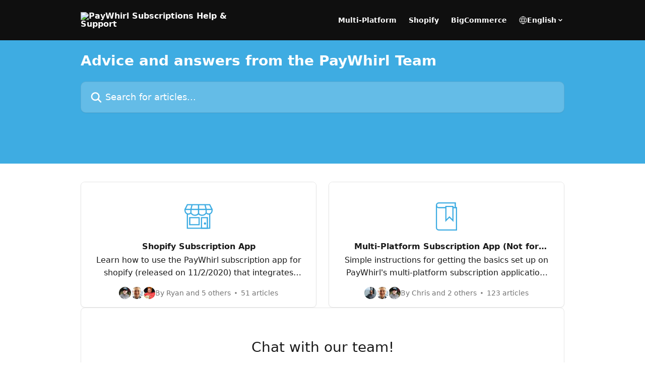

--- FILE ---
content_type: text/html; charset=utf-8
request_url: https://docs.paywhirl.com/en/
body_size: 12588
content:
<!DOCTYPE html><html lang="en"><head><meta charSet="utf-8" data-next-head=""/><title data-next-head="">PayWhirl Subscriptions Help &amp; Support</title><meta property="og:title" content="PayWhirl Subscriptions Help &amp; Support" data-next-head=""/><meta name="twitter:title" content="PayWhirl Subscriptions Help &amp; Support" data-next-head=""/><meta property="og:description" content="PayWhirl Subscriptions Help &amp; Support" data-next-head=""/><meta name="twitter:description" content="PayWhirl Subscriptions Help &amp; Support" data-next-head=""/><meta name="description" content="PayWhirl Subscriptions Help &amp; Support" data-next-head=""/><meta property="og:type" content="website" data-next-head=""/><meta name="robots" content="all" data-next-head=""/><meta name="viewport" content="width=device-width, initial-scale=1" data-next-head=""/><link href="https://intercom.help/PayWhirl/assets/favicon" rel="icon" data-next-head=""/><link rel="canonical" href="https://docs.paywhirl.com/en/" data-next-head=""/><link rel="alternate" href="https://docs.paywhirl.com/en/" hrefLang="en" data-next-head=""/><link rel="alternate" href="https://docs.paywhirl.com/en/" hrefLang="x-default" data-next-head=""/><link nonce="JGxOgU+kV3VnzRYrZ1YwXzpE/k5Iui6VZUCdldsD1L0=" rel="preload" href="https://static.intercomassets.com/_next/static/css/3141721a1e975790.css" as="style"/><link nonce="JGxOgU+kV3VnzRYrZ1YwXzpE/k5Iui6VZUCdldsD1L0=" rel="stylesheet" href="https://static.intercomassets.com/_next/static/css/3141721a1e975790.css" data-n-g=""/><noscript data-n-css="JGxOgU+kV3VnzRYrZ1YwXzpE/k5Iui6VZUCdldsD1L0="></noscript><script defer="" nonce="JGxOgU+kV3VnzRYrZ1YwXzpE/k5Iui6VZUCdldsD1L0=" nomodule="" src="https://static.intercomassets.com/_next/static/chunks/polyfills-42372ed130431b0a.js"></script><script defer="" src="https://static.intercomassets.com/_next/static/chunks/7506.a4d4b38169fb1abb.js" nonce="JGxOgU+kV3VnzRYrZ1YwXzpE/k5Iui6VZUCdldsD1L0="></script><script src="https://static.intercomassets.com/_next/static/chunks/webpack-899fee348619caaf.js" nonce="JGxOgU+kV3VnzRYrZ1YwXzpE/k5Iui6VZUCdldsD1L0=" defer=""></script><script src="https://static.intercomassets.com/_next/static/chunks/framework-1f1b8d38c1d86c61.js" nonce="JGxOgU+kV3VnzRYrZ1YwXzpE/k5Iui6VZUCdldsD1L0=" defer=""></script><script src="https://static.intercomassets.com/_next/static/chunks/main-2c5e5f2c49cfa8a6.js" nonce="JGxOgU+kV3VnzRYrZ1YwXzpE/k5Iui6VZUCdldsD1L0=" defer=""></script><script src="https://static.intercomassets.com/_next/static/chunks/pages/_app-2d5e77f45ec55626.js" nonce="JGxOgU+kV3VnzRYrZ1YwXzpE/k5Iui6VZUCdldsD1L0=" defer=""></script><script src="https://static.intercomassets.com/_next/static/chunks/d0502abb-aa607f45f5026044.js" nonce="JGxOgU+kV3VnzRYrZ1YwXzpE/k5Iui6VZUCdldsD1L0=" defer=""></script><script src="https://static.intercomassets.com/_next/static/chunks/6190-ef428f6633b5a03f.js" nonce="JGxOgU+kV3VnzRYrZ1YwXzpE/k5Iui6VZUCdldsD1L0=" defer=""></script><script src="https://static.intercomassets.com/_next/static/chunks/2384-242e4a028ba58b01.js" nonce="JGxOgU+kV3VnzRYrZ1YwXzpE/k5Iui6VZUCdldsD1L0=" defer=""></script><script src="https://static.intercomassets.com/_next/static/chunks/1493-0c3cb1c52070c485.js" nonce="JGxOgU+kV3VnzRYrZ1YwXzpE/k5Iui6VZUCdldsD1L0=" defer=""></script><script src="https://static.intercomassets.com/_next/static/chunks/pages/%5BhelpCenterIdentifier%5D/%5Blocale%5D/landing-f9667b4f289ac62a.js" nonce="JGxOgU+kV3VnzRYrZ1YwXzpE/k5Iui6VZUCdldsD1L0=" defer=""></script><script src="https://static.intercomassets.com/_next/static/8KXZrvQS8ExAXyCJzGv7M/_buildManifest.js" nonce="JGxOgU+kV3VnzRYrZ1YwXzpE/k5Iui6VZUCdldsD1L0=" defer=""></script><script src="https://static.intercomassets.com/_next/static/8KXZrvQS8ExAXyCJzGv7M/_ssgManifest.js" nonce="JGxOgU+kV3VnzRYrZ1YwXzpE/k5Iui6VZUCdldsD1L0=" defer=""></script><meta name="sentry-trace" content="8b19bca624a61d9936c76332dba35f93-bb6969a0633ae108-0"/><meta name="baggage" content="sentry-environment=production,sentry-release=bd73d28013b550363508e1b733bd899af7f7fb84,sentry-public_key=187f842308a64dea9f1f64d4b1b9c298,sentry-trace_id=8b19bca624a61d9936c76332dba35f93,sentry-org_id=2129,sentry-sampled=false,sentry-sample_rand=0.8661595200155049,sentry-sample_rate=0"/><style id="__jsx-1679811885">:root{--body-bg: rgb(255, 255, 255);
--body-image: none;
--body-bg-rgb: 255, 255, 255;
--body-border: rgb(230, 230, 230);
--body-primary-color: #1a1a1a;
--body-secondary-color: #737373;
--body-reaction-bg: rgb(242, 242, 242);
--body-reaction-text-color: rgb(64, 64, 64);
--body-toc-active-border: #737373;
--body-toc-inactive-border: #f2f2f2;
--body-toc-inactive-color: #737373;
--body-toc-active-font-weight: 400;
--body-table-border: rgb(204, 204, 204);
--body-color: hsl(233, 9%, 37%);
--footer-bg: rgb(5, 21, 36);
--footer-image: none;
--footer-border: rgb(11, 47, 81);
--footer-color: hsl(211, 10%, 61%);
--header-bg: rgb(62, 172, 226);
--header-image: url(https://downloads.intercomcdn.com/i/o/563/fca32379f59f619132dfb432/night-trees-stars-top.jpg);
--header-color: hsl(0, 0%, 100%);
--collection-card-bg: rgb(255, 255, 255);
--collection-card-image: none;
--collection-card-color: hsl(200, 74%, 56%);
--card-bg: rgb(255, 255, 255);
--card-border-color: rgb(230, 230, 230);
--card-border-inner-radius: 6px;
--card-border-radius: 8px;
--card-shadow: 0 1px 2px 0 rgb(0 0 0 / 0.05);
--search-bar-border-radius: 10px;
--search-bar-width: 100%;
--ticket-blue-bg-color: #dce1f9;
--ticket-blue-text-color: #334bfa;
--ticket-green-bg-color: #d7efdc;
--ticket-green-text-color: #0f7134;
--ticket-orange-bg-color: #ffebdb;
--ticket-orange-text-color: #b24d00;
--ticket-red-bg-color: #ffdbdb;
--ticket-red-text-color: #df2020;
--header-height: 245px;
--header-subheader-background-color: #0f0f0f;
--header-subheader-font-color: #FFFFFF;
--content-block-bg: rgb(255, 255, 255);
--content-block-image: none;
--content-block-color: hsl(0, 0%, 10%);
--content-block-button-bg: rgb(62, 172, 226);
--content-block-button-image: none;
--content-block-button-color: hsl(0, 0%, 100%);
--content-block-button-radius: 6px;
--primary-color: hsl(200, 74%, 56%);
--primary-color-alpha-10: hsla(200, 74%, 56%, 0.1);
--primary-color-alpha-60: hsla(200, 74%, 56%, 0.6);
--text-on-primary-color: #1a1a1a}</style><style id="__jsx-1611979459">:root{--font-family-primary: system-ui, "Segoe UI", "Roboto", "Helvetica", "Arial", sans-serif, "Apple Color Emoji", "Segoe UI Emoji", "Segoe UI Symbol"}</style><style id="__jsx-2466147061">:root{--font-family-secondary: system-ui, "Segoe UI", "Roboto", "Helvetica", "Arial", sans-serif, "Apple Color Emoji", "Segoe UI Emoji", "Segoe UI Symbol"}</style><style id="__jsx-1640240498">#search-bar{--search-bar-width: 100%}</style><style id="__jsx-1406699716">#header{--header-height: 245px}</style><style id="__jsx-cf6f0ea00fa5c760">.fade-background.jsx-cf6f0ea00fa5c760{background:radial-gradient(333.38%100%at 50%0%,rgba(var(--body-bg-rgb),0)0%,rgba(var(--body-bg-rgb),.00925356)11.67%,rgba(var(--body-bg-rgb),.0337355)21.17%,rgba(var(--body-bg-rgb),.0718242)28.85%,rgba(var(--body-bg-rgb),.121898)35.03%,rgba(var(--body-bg-rgb),.182336)40.05%,rgba(var(--body-bg-rgb),.251516)44.25%,rgba(var(--body-bg-rgb),.327818)47.96%,rgba(var(--body-bg-rgb),.409618)51.51%,rgba(var(--body-bg-rgb),.495297)55.23%,rgba(var(--body-bg-rgb),.583232)59.47%,rgba(var(--body-bg-rgb),.671801)64.55%,rgba(var(--body-bg-rgb),.759385)70.81%,rgba(var(--body-bg-rgb),.84436)78.58%,rgba(var(--body-bg-rgb),.9551)88.2%,rgba(var(--body-bg-rgb),1)100%),var(--header-image),var(--header-bg);background-size:cover;background-position-x:center}</style></head><body><div id="__next"><div dir="ltr" class="h-full w-full"><a href="#main-content" class="sr-only font-bold text-header-color focus:not-sr-only focus:absolute focus:left-4 focus:top-4 focus:z-50" aria-roledescription="Link, Press control-option-right-arrow to exit">Skip to main content</a><main class=""><header id="header" data-testid="header" class="jsx-cf6f0ea00fa5c760 flex flex-col text-header-color"><section class="relative flex w-full flex-col bg-header-subheader-background-color text-header-subheader-font-color pb-6"><div class="header__meta_wrapper flex justify-center px-5 pt-6 leading-none sm:px-10"><div class="flex items-center w-240" data-testid="subheader-container"><div class="mo__body header__site_name"><div class="header__logo"><a href="/en/"><img src="https://downloads.intercomcdn.com/i/o/562/1efe5da4c401fb9f64ebbde3/PW.Logo%26Icon.White.png" height="36" alt="PayWhirl Subscriptions Help &amp; Support"/></a></div></div><div><div class="flex items-center font-semibold"><div class="flex items-center md:hidden" data-testid="small-screen-children"><button class="flex items-center border-none bg-transparent px-1.5" data-testid="hamburger-menu-button" aria-label="Open menu"><svg width="24" height="24" viewBox="0 0 16 16" xmlns="http://www.w3.org/2000/svg" class="fill-current"><path d="M1.86861 2C1.38889 2 1 2.3806 1 2.85008C1 3.31957 1.38889 3.70017 1.86861 3.70017H14.1314C14.6111 3.70017 15 3.31957 15 2.85008C15 2.3806 14.6111 2 14.1314 2H1.86861Z"></path><path d="M1 8C1 7.53051 1.38889 7.14992 1.86861 7.14992H14.1314C14.6111 7.14992 15 7.53051 15 8C15 8.46949 14.6111 8.85008 14.1314 8.85008H1.86861C1.38889 8.85008 1 8.46949 1 8Z"></path><path d="M1 13.1499C1 12.6804 1.38889 12.2998 1.86861 12.2998H14.1314C14.6111 12.2998 15 12.6804 15 13.1499C15 13.6194 14.6111 14 14.1314 14H1.86861C1.38889 14 1 13.6194 1 13.1499Z"></path></svg></button><div class="fixed right-0 top-0 z-50 h-full w-full hidden" data-testid="hamburger-menu"><div class="flex h-full w-full justify-end bg-black bg-opacity-30"><div class="flex h-fit w-full flex-col bg-white opacity-100 sm:h-full sm:w-1/2"><button class="text-body-font flex items-center self-end border-none bg-transparent pr-6 pt-6" data-testid="hamburger-menu-close-button" aria-label="Close menu"><svg width="24" height="24" viewBox="0 0 16 16" xmlns="http://www.w3.org/2000/svg"><path d="M3.5097 3.5097C3.84165 3.17776 4.37984 3.17776 4.71178 3.5097L7.99983 6.79775L11.2879 3.5097C11.6198 3.17776 12.158 3.17776 12.49 3.5097C12.8219 3.84165 12.8219 4.37984 12.49 4.71178L9.20191 7.99983L12.49 11.2879C12.8219 11.6198 12.8219 12.158 12.49 12.49C12.158 12.8219 11.6198 12.8219 11.2879 12.49L7.99983 9.20191L4.71178 12.49C4.37984 12.8219 3.84165 12.8219 3.5097 12.49C3.17776 12.158 3.17776 11.6198 3.5097 11.2879L6.79775 7.99983L3.5097 4.71178C3.17776 4.37984 3.17776 3.84165 3.5097 3.5097Z"></path></svg></button><nav class="flex flex-col pl-4 text-black"><a target="_blank" rel="noopener noreferrer" href="https://app.paywhirl.com" class="mx-5 mb-5 text-md no-underline hover:opacity-80 md:mx-3 md:my-0 md:text-base" data-testid="header-link-0">Multi-Platform</a><a target="_blank" rel="noopener noreferrer" href="https://apps.shopify.com/paywhirl" class="mx-5 mb-5 text-md no-underline hover:opacity-80 md:mx-3 md:my-0 md:text-base" data-testid="header-link-1">Shopify</a><a target="_blank" rel="noopener noreferrer" href="https://www.bigcommerce.com/apps/recurring-payments-invoicing-by-paywhirl/" class="mx-5 mb-5 text-md no-underline hover:opacity-80 md:mx-3 md:my-0 md:text-base" data-testid="header-link-2">BigCommerce</a><div class="relative cursor-pointer has-[:focus]:outline"><select class="peer absolute z-10 block h-6 w-full cursor-pointer opacity-0 md:text-base" aria-label="Change language" id="language-selector"><option value="/en/" class="text-black" selected="">English</option></select><div class="mb-10 ml-5 flex items-center gap-1 text-md hover:opacity-80 peer-hover:opacity-80 md:m-0 md:ml-3 md:text-base" aria-hidden="true"><svg id="locale-picker-globe" width="16" height="16" viewBox="0 0 16 16" fill="none" xmlns="http://www.w3.org/2000/svg" class="shrink-0" aria-hidden="true"><path d="M8 15C11.866 15 15 11.866 15 8C15 4.13401 11.866 1 8 1C4.13401 1 1 4.13401 1 8C1 11.866 4.13401 15 8 15Z" stroke="currentColor" stroke-linecap="round" stroke-linejoin="round"></path><path d="M8 15C9.39949 15 10.534 11.866 10.534 8C10.534 4.13401 9.39949 1 8 1C6.60051 1 5.466 4.13401 5.466 8C5.466 11.866 6.60051 15 8 15Z" stroke="currentColor" stroke-linecap="round" stroke-linejoin="round"></path><path d="M1.448 5.75989H14.524" stroke="currentColor" stroke-linecap="round" stroke-linejoin="round"></path><path d="M1.448 10.2402H14.524" stroke="currentColor" stroke-linecap="round" stroke-linejoin="round"></path></svg>English<svg id="locale-picker-arrow" width="16" height="16" viewBox="0 0 16 16" fill="none" xmlns="http://www.w3.org/2000/svg" class="shrink-0" aria-hidden="true"><path d="M5 6.5L8.00093 9.5L11 6.50187" stroke="currentColor" stroke-width="1.5" stroke-linecap="round" stroke-linejoin="round"></path></svg></div></div></nav></div></div></div></div><nav class="hidden items-center md:flex" data-testid="large-screen-children"><a target="_blank" rel="noopener noreferrer" href="https://app.paywhirl.com" class="mx-5 mb-5 text-md no-underline hover:opacity-80 md:mx-3 md:my-0 md:text-base" data-testid="header-link-0">Multi-Platform</a><a target="_blank" rel="noopener noreferrer" href="https://apps.shopify.com/paywhirl" class="mx-5 mb-5 text-md no-underline hover:opacity-80 md:mx-3 md:my-0 md:text-base" data-testid="header-link-1">Shopify</a><a target="_blank" rel="noopener noreferrer" href="https://www.bigcommerce.com/apps/recurring-payments-invoicing-by-paywhirl/" class="mx-5 mb-5 text-md no-underline hover:opacity-80 md:mx-3 md:my-0 md:text-base" data-testid="header-link-2">BigCommerce</a><div class="relative cursor-pointer has-[:focus]:outline"><select class="peer absolute z-10 block h-6 w-full cursor-pointer opacity-0 md:text-base" aria-label="Change language" id="language-selector"><option value="/en/" class="text-black" selected="">English</option></select><div class="mb-10 ml-5 flex items-center gap-1 text-md hover:opacity-80 peer-hover:opacity-80 md:m-0 md:ml-3 md:text-base" aria-hidden="true"><svg id="locale-picker-globe" width="16" height="16" viewBox="0 0 16 16" fill="none" xmlns="http://www.w3.org/2000/svg" class="shrink-0" aria-hidden="true"><path d="M8 15C11.866 15 15 11.866 15 8C15 4.13401 11.866 1 8 1C4.13401 1 1 4.13401 1 8C1 11.866 4.13401 15 8 15Z" stroke="currentColor" stroke-linecap="round" stroke-linejoin="round"></path><path d="M8 15C9.39949 15 10.534 11.866 10.534 8C10.534 4.13401 9.39949 1 8 1C6.60051 1 5.466 4.13401 5.466 8C5.466 11.866 6.60051 15 8 15Z" stroke="currentColor" stroke-linecap="round" stroke-linejoin="round"></path><path d="M1.448 5.75989H14.524" stroke="currentColor" stroke-linecap="round" stroke-linejoin="round"></path><path d="M1.448 10.2402H14.524" stroke="currentColor" stroke-linecap="round" stroke-linejoin="round"></path></svg>English<svg id="locale-picker-arrow" width="16" height="16" viewBox="0 0 16 16" fill="none" xmlns="http://www.w3.org/2000/svg" class="shrink-0" aria-hidden="true"><path d="M5 6.5L8.00093 9.5L11 6.50187" stroke="currentColor" stroke-width="1.5" stroke-linecap="round" stroke-linejoin="round"></path></svg></div></div></nav></div></div></div></div></section><div class="jsx-cf6f0ea00fa5c760 relative flex grow flex-col mb-9 bg-header-bg bg-header-image bg-cover bg-center pb-9 pt-6 sm:min-h-header"><div id="sr-announcement" aria-live="polite" class="jsx-cf6f0ea00fa5c760 sr-only"></div><div class="jsx-cf6f0ea00fa5c760 flex h-full flex-col items-center marker:shrink-0"><section class="relative mx-5 flex h-full w-full flex-col items-center px-5 sm:px-10"><div class="flex h-full max-w-full flex-col w-240 justify-end" data-testid="main-header-container"><h1 class="text-7 mb-6 text-welcome-message font-bold text-header-color text-start">Advice and answers from the PayWhirl Team</h1><div id="search-bar" class="relative w-full"><form action="/en/" autoComplete="off"><div class="flex w-full flex-col items-start"><div class="relative flex w-full sm:w-search-bar"><label for="search-input" class="sr-only">Search for articles...</label><input id="search-input" type="text" autoComplete="off" class="peer w-full rounded-search-bar border border-black-alpha-8 bg-white-alpha-20 p-4 ps-12 font-secondary text-lg text-header-color shadow-search-bar outline-none transition ease-linear placeholder:text-header-color hover:bg-white-alpha-27 hover:shadow-search-bar-hover focus:border-transparent focus:bg-white focus:text-black-10 focus:shadow-search-bar-focused placeholder:focus:text-black-45" placeholder="Search for articles..." name="q" aria-label="Search for articles..." value=""/><div class="absolute inset-y-0 start-0 flex items-center fill-header-color peer-focus-visible:fill-black-45 pointer-events-none ps-5"><svg width="22" height="21" viewBox="0 0 22 21" xmlns="http://www.w3.org/2000/svg" class="fill-inherit" aria-hidden="true"><path fill-rule="evenodd" clip-rule="evenodd" d="M3.27485 8.7001C3.27485 5.42781 5.92757 2.7751 9.19985 2.7751C12.4721 2.7751 15.1249 5.42781 15.1249 8.7001C15.1249 11.9724 12.4721 14.6251 9.19985 14.6251C5.92757 14.6251 3.27485 11.9724 3.27485 8.7001ZM9.19985 0.225098C4.51924 0.225098 0.724854 4.01948 0.724854 8.7001C0.724854 13.3807 4.51924 17.1751 9.19985 17.1751C11.0802 17.1751 12.8176 16.5627 14.2234 15.5265L19.0981 20.4013C19.5961 20.8992 20.4033 20.8992 20.9013 20.4013C21.3992 19.9033 21.3992 19.0961 20.9013 18.5981L16.0264 13.7233C17.0625 12.3176 17.6749 10.5804 17.6749 8.7001C17.6749 4.01948 13.8805 0.225098 9.19985 0.225098Z"></path></svg></div></div></div></form></div></div></section></div></div></header><div class="z-1 flex shrink-0 grow basis-auto justify-center px-5 sm:px-10"><section data-testid="main-content" id="main-content" class="max-w-full w-240"><section data-testid="landing-section"><div class="flex flex-col gap-12"><div class="grid auto-rows-auto gap-x-4 sm:gap-x-6 gap-y-4 sm:gap-y-6 md:grid-cols-2" role="list"><a href="https://docs.paywhirl.com/en/collections/2664862-shopify-subscription-app" data-testid="collection-card-visual" class="collection-link group/collection-summary flex grow overflow-hidden border border-solid border-card-border bg-card-bg no-underline shadow-card transition ease-linear rounded-card hover:border-primary-alpha-60 flex-col"><div class="flex items-center justify-center bg-collection-card-bg bg-collection-card-image bg-cover bg-center px-3 py-10 group-hover/collection-summary:rounded-b-none pb-2 pt-10" id="collection-icon-2664862"><img class="w-14" src="https://intercom.help/PayWhirl/assets/svg/icon:biz-shop/3eace2" alt="" width="100%" height="100%" loading="lazy"/></div><div class="intercom-force-break flex w-full flex-1 flex-col justify-between px-6 py-4 text-body-primary-color"><div><div class="-mt-1 mb-0.5 line-clamp-2 flex justify-center text-center text-md font-semibold leading-normal text-body-primary-color transition ease-linear group-hover/collection-summary:text-primary sm:line-clamp-1" data-testid="collection-name">Shopify Subscription App</div><p class="mb-0 mt-0 line-clamp-3 text-center text-md sm:line-clamp-2">Learn how to use the PayWhirl subscription app for shopify (released on 11/2/2020) that integrates seamlessly with Shopify Checkout.</p></div><div class="mt-4 flex justify-center"><div class="flex gap-2" aria-hidden="true"><div class="flex flex-row"><div class="flex shrink-0 flex-col items-center justify-center rounded-full leading-normal sm:flex-row" data-testid="avatars"><img width="24" height="24" src="https://static.intercomassets.com/avatars/659135/square_128/10592810_10152627885956605_1832198037593926174_n-1470252973.jpg" alt="Ryan P. avatar" class="inline-flex items-center justify-center rounded-full bg-primary text-lg font-bold leading-6 text-primary-text shadow-solid-2 shadow-body-bg [&amp;:nth-child(n+2)]:hidden lg:[&amp;:nth-child(n+2)]:inline-flex h-6 w-6 z-4"/><img width="24" height="24" src="https://static.intercomassets.com/avatars/660635/square_128/me-1470264014.png" alt="Larry Brager avatar" class="inline-flex items-center justify-center rounded-full bg-primary text-lg font-bold leading-6 text-primary-text shadow-solid-2 shadow-body-bg [&amp;:nth-child(n+2)]:hidden lg:[&amp;:nth-child(n+2)]:inline-flex h-6 w-6 ltr:-ml-1.5 rtl:-mr-1.5 z-3"/><img width="24" height="24" src="https://static.intercomassets.com/avatars/4312302/square_128/lukngus_%282%29-1597342534.jpg" alt="Lincoln Ware avatar" class="inline-flex items-center justify-center rounded-full bg-primary text-lg font-bold leading-6 text-primary-text shadow-solid-2 shadow-body-bg [&amp;:nth-child(n+2)]:hidden lg:[&amp;:nth-child(n+2)]:inline-flex h-6 w-6 ltr:-ml-1.5 rtl:-mr-1.5 z-2"/></div></div><span class="line-clamp-1 flex flex-wrap items-center text-base text-body-secondary-color"><span class="hidden sm:inline">By Ryan and 5 others</span><span class="inline sm:hidden">6 authors</span><svg width="4" height="4" viewBox="0 0 16 16" xmlns="http://www.w3.org/2000/svg" fill="currentColor" class="m-2"><path d="M15 8C15 4.13401 11.866 1 8 1C4.13401 1 1 4.13401 1 8C1 11.866 4.13401 15 8 15C11.866 15 15 11.866 15 8Z"></path></svg>51 articles</span></div></div></div></a><a href="https://docs.paywhirl.com/en/collections/2994257-multi-platform-subscription-app-not-for-shopify" data-testid="collection-card-visual" class="collection-link group/collection-summary flex grow overflow-hidden border border-solid border-card-border bg-card-bg no-underline shadow-card transition ease-linear rounded-card hover:border-primary-alpha-60 flex-col"><div class="flex items-center justify-center bg-collection-card-bg bg-collection-card-image bg-cover bg-center px-3 py-10 group-hover/collection-summary:rounded-b-none pb-2 pt-10" id="collection-icon-2994257"><img class="w-14" src="https://intercom.help/PayWhirl/assets/svg/icon:book-bookmark/3eace2" alt="" width="100%" height="100%" loading="lazy"/></div><div class="intercom-force-break flex w-full flex-1 flex-col justify-between px-6 py-4 text-body-primary-color"><div><div class="-mt-1 mb-0.5 line-clamp-2 flex justify-center text-center text-md font-semibold leading-normal text-body-primary-color transition ease-linear group-hover/collection-summary:text-primary sm:line-clamp-1" data-testid="collection-name">Multi-Platform Subscription App (Not for Shopify)</div><p class="mb-0 mt-0 line-clamp-3 text-center text-md sm:line-clamp-2">Simple instructions for getting the basics set up on PayWhirl&#x27;s multi-platform subscription application. Not using Shopify? Start here!</p></div><div class="mt-4 flex justify-center"><div class="flex gap-2" aria-hidden="true"><div class="flex flex-row"><div class="flex shrink-0 flex-col items-center justify-center rounded-full leading-normal sm:flex-row" data-testid="avatars"><img width="24" height="24" src="https://static.intercomassets.com/avatars/2601707/square_128/photo-1536690032.png" alt="Chris Rak avatar" class="inline-flex items-center justify-center rounded-full bg-primary text-lg font-bold leading-6 text-primary-text shadow-solid-2 shadow-body-bg [&amp;:nth-child(n+2)]:hidden lg:[&amp;:nth-child(n+2)]:inline-flex h-6 w-6 z-4"/><img width="24" height="24" src="https://static.intercomassets.com/avatars/660635/square_128/me-1470264014.png" alt="Larry Brager avatar" class="inline-flex items-center justify-center rounded-full bg-primary text-lg font-bold leading-6 text-primary-text shadow-solid-2 shadow-body-bg [&amp;:nth-child(n+2)]:hidden lg:[&amp;:nth-child(n+2)]:inline-flex h-6 w-6 ltr:-ml-1.5 rtl:-mr-1.5 z-3"/><img width="24" height="24" src="https://static.intercomassets.com/avatars/659135/square_128/10592810_10152627885956605_1832198037593926174_n-1470252973.jpg" alt="Ryan P. avatar" class="inline-flex items-center justify-center rounded-full bg-primary text-lg font-bold leading-6 text-primary-text shadow-solid-2 shadow-body-bg [&amp;:nth-child(n+2)]:hidden lg:[&amp;:nth-child(n+2)]:inline-flex h-6 w-6 ltr:-ml-1.5 rtl:-mr-1.5 z-2"/></div></div><span class="line-clamp-1 flex flex-wrap items-center text-base text-body-secondary-color"><span class="hidden sm:inline">By Chris and 2 others</span><span class="inline sm:hidden">3 authors</span><svg width="4" height="4" viewBox="0 0 16 16" xmlns="http://www.w3.org/2000/svg" fill="currentColor" class="m-2"><path d="M15 8C15 4.13401 11.866 1 8 1C4.13401 1 1 4.13401 1 8C1 11.866 4.13401 15 8 15C11.866 15 15 11.866 15 8Z"></path></svg>123 articles</span></div></div></div></a></div><section data-testid="content-block-section" class="ml-content-block flex w-content-block flex-col items-center bg-content-block-bg bg-content-block-image bg-cover bg-center bg-no-repeat py-14 text-content-block rounded-card border border-solid border-card-border"><div class="flex flex-col items-center px-6 sm:w-[482px] sm:px-0"><header class="text-center text-[28px] font-medium" data-testid="content-block-title">Chat with our team!</header><div class="mt-2 whitespace-pre-wrap text-center" data-testid="content-block-description">Use the icon in the lower right hand corner to reach our team via live chat or schedule a call with the button below.</div><a href="https://calendly.com/paywhirl-team" target="_blank" rel="noopener noreferrer" class="mt-6 rounded-content-button bg-content-block-button-bg px-[14px] py-2 font-semibold text-content-block-button">Schedule a call</a></div></section></div></section></section></div><footer id="footer" class="mt-24 shrink-0 bg-footer-bg px-0 py-12 text-left text-base text-footer-color"><div class="shrink-0 grow basis-auto px-5 sm:px-10"><div class="mx-auto max-w-240 sm:w-auto"><div><div class="flex flex-col md:flex-row" data-testid="classic-footer-layout"><div class="mb-6 me-0 max-w-65 shrink-0 sm:mb-0 sm:me-18 sm:w-auto"><div class="align-middle text-lg text-footer-color"><a class="no-underline" href="/en/"><img data-testid="logo-img" src="https://downloads.intercomcdn.com/i/o/562/1efe5da4c401fb9f64ebbde3/PW.Logo%26Icon.White.png" alt="PayWhirl Subscriptions Help &amp; Support" class="max-h-8 contrast-80"/></a></div><div class="mt-6 text-start text-base">Questions? We&#x27;re happy to help!</div><div class="mt-10"><ul data-testid="social-links" class="flex flex-wrap items-center gap-4 p-0 justify-start" id="social-links"><li class="list-none align-middle"><a target="_blank" href="https://www.facebook.com/PayWhirl" rel="nofollow noreferrer noopener" data-testid="footer-social-link-0" class="no-underline"><img src="https://intercom.help/PayWhirl/assets/svg/icon:social-facebook/909aa5" alt="" aria-label="https://www.facebook.com/PayWhirl" width="16" height="16" loading="lazy" data-testid="social-icon-facebook"/></a></li><li class="list-none align-middle"><a target="_blank" href="https://www.twitter.com/paywhirl" rel="nofollow noreferrer noopener" data-testid="footer-social-link-1" class="no-underline"><img src="https://intercom.help/PayWhirl/assets/svg/icon:social-twitter/909aa5" alt="" aria-label="https://www.twitter.com/paywhirl" width="16" height="16" loading="lazy" data-testid="social-icon-twitter"/></a></li><li class="list-none align-middle"><a target="_blank" href="https://www.linkedin.com/company/paywhirl-inc." rel="nofollow noreferrer noopener" data-testid="footer-social-link-2" class="no-underline"><img src="https://intercom.help/PayWhirl/assets/svg/icon:social-linkedin/909aa5" alt="" aria-label="https://www.linkedin.com/company/paywhirl-inc." width="16" height="16" loading="lazy" data-testid="social-icon-linkedin"/></a></li><li class="list-none align-middle"><a target="_blank" href="https://www.instagram.com/PayWhirl" rel="nofollow noreferrer noopener" data-testid="footer-social-link-3" class="no-underline"><img src="https://intercom.help/PayWhirl/assets/svg/icon:social-instagram/909aa5" alt="" aria-label="https://www.instagram.com/PayWhirl" width="16" height="16" loading="lazy" data-testid="social-icon-instagram"/></a></li></ul></div></div><div class="mt-18 flex grow flex-col md:mt-0 md:items-end"><div class="grid grid-cols-2 gap-x-7 gap-y-14 md:flex md:flex-row md:flex-wrap"><div class="w-1/2 sm:w-auto"><div class="flex w-footer-column flex-col break-words"><p class="mb-6 text-start font-semibold">PayWhirl Apps</p><ul data-testid="custom-links" class="p-0" id="custom-links"><li class="mb-4 list-none"><a target="_blank" href="https://paywhirl.com" rel="nofollow noreferrer noopener" data-testid="footer-custom-link-0" class="no-underline">Multi-Platform</a></li><li class="mb-4 list-none"><a target="_blank" href="https://shop.paywhirl.com" rel="nofollow noreferrer noopener" data-testid="footer-custom-link-1" class="no-underline">Shopify App</a></li><li class="mb-4 list-none"><a target="_blank" href="https://www.bigcommerce.com/apps/recurring-payments-invoicing-by-paywhirl/" rel="nofollow noreferrer noopener" data-testid="footer-custom-link-2" class="no-underline">BigCommerce</a></li></ul></div></div><div class="w-1/2 sm:w-auto"><div class="flex w-footer-column flex-col break-words"><p class="mb-6 text-start font-semibold">Quick Links</p><ul data-testid="custom-links" class="p-0" id="custom-links"><li class="mb-4 list-none"><a target="_blank" href="https://blog.paywhirl.com" rel="nofollow noreferrer noopener" data-testid="footer-custom-link-0" class="no-underline">Case Studies</a></li><li class="mb-4 list-none"><a target="_blank" href="https://glowloyalty.com" rel="nofollow noreferrer noopener" data-testid="footer-custom-link-1" class="no-underline">Glow Loyalty</a></li><li class="mb-4 list-none"><a target="_blank" href="https://upsellwizard.com" rel="nofollow noreferrer noopener" data-testid="footer-custom-link-2" class="no-underline">Upsell Wizard</a></li></ul></div></div><div class="w-1/2 sm:w-auto"><div class="flex w-footer-column flex-col break-words"><p class="mb-6 text-start font-semibold">Developer Tools</p><ul data-testid="custom-links" class="p-0" id="custom-links"><li class="mb-4 list-none"><a target="_blank" href="https://api.paywhirl.com/" rel="nofollow noreferrer noopener" data-testid="footer-custom-link-0" class="no-underline">Rest API</a></li><li class="mb-4 list-none"><a target="_blank" href="https://api.shop.paywhirl.com/2022-04" rel="nofollow noreferrer noopener" data-testid="footer-custom-link-1" class="no-underline">Shopify API</a></li><li class="mb-4 list-none"><a target="_blank" href="https://www.youtube.com/watch?v=lsQ2YzSAWUM&amp;list=PLOHvuO73bXtX6SDP_o9Yzk0IEAefkQWbZ" rel="nofollow noreferrer noopener" data-testid="footer-custom-link-2" class="no-underline">Shopify Tutorials</a></li></ul></div></div><div class="w-1/2 sm:w-auto"><div class="flex w-footer-column flex-col break-words"><p class="mb-6 text-start font-semibold">Our Policies</p><ul data-testid="custom-links" class="p-0" id="custom-links"><li class="mb-4 list-none"><a target="_blank" href="https://app.paywhirl.com/terms" rel="nofollow noreferrer noopener" data-testid="footer-custom-link-0" class="no-underline">Terms of Use</a></li><li class="mb-4 list-none"><a target="_blank" href="https://app.paywhirl.com/privacy" rel="nofollow noreferrer noopener" data-testid="footer-custom-link-1" class="no-underline">Privacy</a></li><li class="mb-4 list-none"><a target="_blank" href="https://app.paywhirl.com/data-protection" rel="nofollow noreferrer noopener" data-testid="footer-custom-link-2" class="no-underline">Data Protection</a></li></ul></div></div></div></div></div><div class="mt-2"><a href="https://www.intercom.com/dsa-report-form" target="_blank" rel="nofollow noreferrer noopener" class="no-underline" data-testid="report-content-link">Report Content</a></div></div></div></div></footer></main></div></div><script id="__NEXT_DATA__" type="application/json" nonce="JGxOgU+kV3VnzRYrZ1YwXzpE/k5Iui6VZUCdldsD1L0=">{"props":{"pageProps":{"app":{"id":"v67jkmqy","messengerUrl":"https://widget.intercom.io/widget/v67jkmqy","name":"PayWhirl","poweredByIntercomUrl":"https://www.intercom.com/intercom-link?company=PayWhirl\u0026solution=customer-support\u0026utm_campaign=intercom-link\u0026utm_content=We+run+on+Intercom\u0026utm_medium=help-center\u0026utm_referrer=https%3A%2F%2Fdocs.paywhirl.com%2Fen\u0026utm_source=desktop-web","features":{"consentBannerBeta":false,"customNotFoundErrorMessage":false,"disableFontPreloading":false,"disableNoMarginClassTransformation":false,"finOnHelpCenter":false,"hideIconsWithBackgroundImages":false,"messengerCustomFonts":false}},"helpCenterSite":{"customDomain":"docs.paywhirl.com","defaultLocale":"en","disableBranding":true,"externalLoginName":"Multi-Platform Login","externalLoginUrl":"https://app.paywhirl.com/login","footerContactDetails":"Questions? We're happy to help!","footerLinks":{"custom":[{"id":32618,"help_center_site_id":271,"title":"Terms of Use","url":"https://app.paywhirl.com/terms","sort_order":1,"link_location":"footer","site_link_group_id":12591},{"id":51174,"help_center_site_id":271,"title":"Multi-Platform","url":"https://paywhirl.com","sort_order":1,"link_location":"footer","site_link_group_id":34518},{"id":51177,"help_center_site_id":271,"title":"Case Studies","url":"https://blog.paywhirl.com","sort_order":1,"link_location":"footer","site_link_group_id":34519},{"id":51180,"help_center_site_id":271,"title":"Rest API","url":"https://api.paywhirl.com/","sort_order":1,"link_location":"footer","site_link_group_id":34520},{"id":32619,"help_center_site_id":271,"title":"Privacy","url":"https://app.paywhirl.com/privacy","sort_order":2,"link_location":"footer","site_link_group_id":12591},{"id":51175,"help_center_site_id":271,"title":"Shopify App","url":"https://shop.paywhirl.com","sort_order":2,"link_location":"footer","site_link_group_id":34518},{"id":51178,"help_center_site_id":271,"title":"Glow Loyalty","url":"https://glowloyalty.com","sort_order":2,"link_location":"footer","site_link_group_id":34519},{"id":51181,"help_center_site_id":271,"title":"Shopify API","url":"https://api.shop.paywhirl.com/2022-04","sort_order":2,"link_location":"footer","site_link_group_id":34520},{"id":32620,"help_center_site_id":271,"title":"Data Protection","url":"https://app.paywhirl.com/data-protection","sort_order":3,"link_location":"footer","site_link_group_id":12591},{"id":51176,"help_center_site_id":271,"title":"BigCommerce","url":"https://www.bigcommerce.com/apps/recurring-payments-invoicing-by-paywhirl/","sort_order":3,"link_location":"footer","site_link_group_id":34518},{"id":51179,"help_center_site_id":271,"title":"Upsell Wizard","url":"https://upsellwizard.com","sort_order":3,"link_location":"footer","site_link_group_id":34519},{"id":51182,"help_center_site_id":271,"title":"Shopify Tutorials","url":"https://www.youtube.com/watch?v=lsQ2YzSAWUM\u0026list=PLOHvuO73bXtX6SDP_o9Yzk0IEAefkQWbZ","sort_order":3,"link_location":"footer","site_link_group_id":34520}],"socialLinks":[{"iconUrl":"https://intercom.help/PayWhirl/assets/svg/icon:social-facebook","provider":"facebook","url":"https://www.facebook.com/PayWhirl"},{"iconUrl":"https://intercom.help/PayWhirl/assets/svg/icon:social-twitter","provider":"twitter","url":"https://www.twitter.com/paywhirl"},{"iconUrl":"https://intercom.help/PayWhirl/assets/svg/icon:social-linkedin","provider":"linkedin","url":"https://www.linkedin.com/company/paywhirl-inc."},{"iconUrl":"https://intercom.help/PayWhirl/assets/svg/icon:social-instagram","provider":"instagram","url":"https://www.instagram.com/PayWhirl"}],"linkGroups":[{"title":"PayWhirl Apps","links":[{"title":"Multi-Platform","url":"https://paywhirl.com"},{"title":"Shopify App","url":"https://shop.paywhirl.com"},{"title":"BigCommerce","url":"https://www.bigcommerce.com/apps/recurring-payments-invoicing-by-paywhirl/"}]},{"title":"Quick Links","links":[{"title":"Case Studies","url":"https://blog.paywhirl.com"},{"title":"Glow Loyalty","url":"https://glowloyalty.com"},{"title":"Upsell Wizard","url":"https://upsellwizard.com"}]},{"title":"Developer Tools","links":[{"title":"Rest API","url":"https://api.paywhirl.com/"},{"title":"Shopify API","url":"https://api.shop.paywhirl.com/2022-04"},{"title":"Shopify Tutorials","url":"https://www.youtube.com/watch?v=lsQ2YzSAWUM\u0026list=PLOHvuO73bXtX6SDP_o9Yzk0IEAefkQWbZ"}]},{"title":"Our Policies","links":[{"title":"Terms of Use","url":"https://app.paywhirl.com/terms"},{"title":"Privacy","url":"https://app.paywhirl.com/privacy"},{"title":"Data Protection","url":"https://app.paywhirl.com/data-protection"}]}]},"headerLinks":[{"site_link_group_id":3633,"id":32615,"help_center_site_id":271,"title":"Multi-Platform","url":"https://app.paywhirl.com","sort_order":1,"link_location":"header"},{"site_link_group_id":3633,"id":32616,"help_center_site_id":271,"title":"Shopify","url":"https://apps.shopify.com/paywhirl","sort_order":2,"link_location":"header"},{"site_link_group_id":3633,"id":32617,"help_center_site_id":271,"title":"BigCommerce","url":"https://www.bigcommerce.com/apps/recurring-payments-invoicing-by-paywhirl/","sort_order":3,"link_location":"header"}],"homeCollectionCols":2,"googleAnalyticsTrackingId":"UA-52470634-5","googleTagManagerId":null,"pathPrefixForCustomDomain":null,"seoIndexingEnabled":true,"helpCenterId":271,"url":"https://docs.paywhirl.com","customizedFooterTextContent":null,"consentBannerConfig":null,"canInjectCustomScripts":false,"scriptSection":1,"customScriptFilesExist":false},"localeLinks":[{"id":"en","absoluteUrl":"https://docs.paywhirl.com/en/","available":true,"name":"English","selected":true,"url":"/en/"}],"requestContext":{"articleSource":null,"academy":false,"canonicalUrl":"https://docs.paywhirl.com/en/","headerless":false,"isDefaultDomainRequest":false,"nonce":"JGxOgU+kV3VnzRYrZ1YwXzpE/k5Iui6VZUCdldsD1L0=","rootUrl":"/en/","sheetUserCipher":null,"type":"help-center"},"theme":{"color":"3eace2","siteName":"PayWhirl Subscriptions Help \u0026 Support","headline":"","headerFontColor":"FFFFFF","logo":"https://downloads.intercomcdn.com/i/o/562/1efe5da4c401fb9f64ebbde3/PW.Logo%26Icon.White.png","logoHeight":"36","header":"https://downloads.intercomcdn.com/i/o/563/fca32379f59f619132dfb432/night-trees-stars-top.jpg","favicon":"https://intercom.help/PayWhirl/assets/favicon","locale":"en","homeUrl":null,"social":null,"urlPrefixForDefaultDomain":"https://intercom.help/PayWhirl","customDomain":"docs.paywhirl.com","customDomainUsesSsl":true,"customizationOptions":{"customizationType":1,"header":{"backgroundColor":"#3eace2","fontColor":"#FFFFFF","fadeToEdge":false,"backgroundGradient":null,"backgroundImageId":null,"backgroundImageUrl":null},"body":{"backgroundColor":"#ffffff","fontColor":"#565867","fadeToEdge":null,"backgroundGradient":null,"backgroundImageId":null},"footer":{"backgroundColor":"#051524","fontColor":"#909aa5","fadeToEdge":null,"backgroundGradient":null,"backgroundImageId":null,"showRichTextField":null},"layout":{"homePage":{"blocks":[{"type":"collection-list","columns":2,"template":1},{"type":"tickets-portal-link","enabled":false},{"type":"article-list","columns":2,"enabled":false,"localizedContent":[{"title":"","locale":"en","links":[{"articleId":"empty_article_slot","type":"article-link"},{"articleId":"empty_article_slot","type":"article-link"},{"articleId":"empty_article_slot","type":"article-link"},{"articleId":"empty_article_slot","type":"article-link"},{"articleId":"empty_article_slot","type":"article-link"},{"articleId":"empty_article_slot","type":"article-link"}]}]},{"type":"content-block","enabled":true,"columns":1}]},"collectionsPage":{"showArticleDescriptions":false},"articlePage":{},"searchPage":{}},"collectionCard":{"global":{"backgroundColor":null,"fontColor":"3eace2","fadeToEdge":null,"backgroundGradient":null,"backgroundImageId":null,"showIcons":true,"backgroundImageUrl":null},"collections":[]},"global":{"font":{"customFontFaces":[],"primary":null,"secondary":null},"componentStyle":{"card":{"type":"bordered","borderRadius":8}},"namedComponents":{"header":{"subheader":{"enabled":true,"style":{"backgroundColor":"#0f0f0f","fontColor":"#FFFFFF"}},"style":{"height":"245px","align":"start","justify":"end"}},"searchBar":{"style":{"width":"100%","borderRadius":10}},"footer":{"type":1}},"brand":{"colors":[],"websiteUrl":""}},"contentBlock":{"blockStyle":{"backgroundColor":"#ffffff","fontColor":"#1a1a1a","fadeToEdge":null,"backgroundGradient":null,"backgroundImageId":null,"backgroundImageUrl":null},"buttonOptions":{"backgroundColor":"#3EACE2","fontColor":"#ffffff","borderRadius":6},"isFullWidth":false}},"helpCenterName":"PayWhirl Subscriptions Help \u0026 Support","footerLogo":"https://downloads.intercomcdn.com/i/o/562/1efe5da4c401fb9f64ebbde3/PW.Logo%26Icon.White.png","footerLogoHeight":"36","localisedInformation":{"contentBlock":{"locale":"en","title":"Chat with our team!","withButton":true,"description":"Use the icon in the lower right hand corner to reach our team via live chat or schedule a call with the button below.","buttonTitle":"Schedule a call","buttonUrl":"https://calendly.com/paywhirl-team"}}},"user":{"userId":"8ec3f53f-19b4-4d3b-b96c-33a2420a2e5d","role":"visitor_role","country_code":null},"home":{"collections":[{"articleCount":51,"authorCount":6,"authors":[{"avatar":"https://static.intercomassets.com/avatars/659135/square_128/10592810_10152627885956605_1832198037593926174_n-1470252973.jpg","name":"Ryan P.","first_name":"Ryan","avatar_shape":"circle"},{"avatar":"https://static.intercomassets.com/avatars/660635/square_128/me-1470264014.png","name":"Larry Brager","first_name":"Larry","avatar_shape":"circle"},{"avatar":"https://static.intercomassets.com/avatars/4312302/square_128/lukngus_%282%29-1597342534.jpg","name":"Lincoln Ware","first_name":"Lincoln","avatar_shape":"circle"}],"description":"Learn how to use the PayWhirl subscription app for shopify (released on 11/2/2020) that integrates seamlessly with Shopify Checkout.","iconContentType":"image/svg+xml","iconUrl":"https://intercom.help/PayWhirl/assets/svg/icon:biz-shop","id":"2664862","name":"Shopify Subscription App","slug":"shopify-subscription-app","url":"https://docs.paywhirl.com/en/collections/2664862-shopify-subscription-app"},{"articleCount":123,"authorCount":3,"authors":[{"avatar":"https://static.intercomassets.com/avatars/2601707/square_128/photo-1536690032.png","name":"Chris Rak","first_name":"Chris","avatar_shape":"circle"},{"avatar":"https://static.intercomassets.com/avatars/660635/square_128/me-1470264014.png","name":"Larry Brager","first_name":"Larry","avatar_shape":"circle"},{"avatar":"https://static.intercomassets.com/avatars/659135/square_128/10592810_10152627885956605_1832198037593926174_n-1470252973.jpg","name":"Ryan P.","first_name":"Ryan","avatar_shape":"circle"}],"description":"Simple instructions for getting the basics set up on PayWhirl's multi-platform subscription application. Not using Shopify? Start here!","iconContentType":"image/svg+xml","iconUrl":"https://intercom.help/PayWhirl/assets/svg/icon:book-bookmark","id":"2994257","name":"Multi-Platform Subscription App (Not for Shopify)","slug":"multi-platform-subscription-app-not-for-shopify","url":"https://docs.paywhirl.com/en/collections/2994257-multi-platform-subscription-app-not-for-shopify"}],"layout":{"blocks":[{"type":"collection-list","template":1,"columns":2},{"type":"content-block","columns":1}]}},"themeCSSCustomProperties":{"--body-bg":"rgb(255, 255, 255)","--body-image":"none","--body-bg-rgb":"255, 255, 255","--body-border":"rgb(230, 230, 230)","--body-primary-color":"#1a1a1a","--body-secondary-color":"#737373","--body-reaction-bg":"rgb(242, 242, 242)","--body-reaction-text-color":"rgb(64, 64, 64)","--body-toc-active-border":"#737373","--body-toc-inactive-border":"#f2f2f2","--body-toc-inactive-color":"#737373","--body-toc-active-font-weight":400,"--body-table-border":"rgb(204, 204, 204)","--body-color":"hsl(233, 9%, 37%)","--footer-bg":"rgb(5, 21, 36)","--footer-image":"none","--footer-border":"rgb(11, 47, 81)","--footer-color":"hsl(211, 10%, 61%)","--header-bg":"rgb(62, 172, 226)","--header-image":"url(https://downloads.intercomcdn.com/i/o/563/fca32379f59f619132dfb432/night-trees-stars-top.jpg)","--header-color":"hsl(0, 0%, 100%)","--collection-card-bg":"rgb(255, 255, 255)","--collection-card-image":"none","--collection-card-color":"hsl(200, 74%, 56%)","--card-bg":"rgb(255, 255, 255)","--card-border-color":"rgb(230, 230, 230)","--card-border-inner-radius":"6px","--card-border-radius":"8px","--card-shadow":"0 1px 2px 0 rgb(0 0 0 / 0.05)","--search-bar-border-radius":"10px","--search-bar-width":"100%","--ticket-blue-bg-color":"#dce1f9","--ticket-blue-text-color":"#334bfa","--ticket-green-bg-color":"#d7efdc","--ticket-green-text-color":"#0f7134","--ticket-orange-bg-color":"#ffebdb","--ticket-orange-text-color":"#b24d00","--ticket-red-bg-color":"#ffdbdb","--ticket-red-text-color":"#df2020","--header-height":"245px","--header-subheader-background-color":"#0f0f0f","--header-subheader-font-color":"#FFFFFF","--content-block-bg":"rgb(255, 255, 255)","--content-block-image":"none","--content-block-color":"hsl(0, 0%, 10%)","--content-block-button-bg":"rgb(62, 172, 226)","--content-block-button-image":"none","--content-block-button-color":"hsl(0, 0%, 100%)","--content-block-button-radius":"6px","--primary-color":"hsl(200, 74%, 56%)","--primary-color-alpha-10":"hsla(200, 74%, 56%, 0.1)","--primary-color-alpha-60":"hsla(200, 74%, 56%, 0.6)","--text-on-primary-color":"#1a1a1a"},"intl":{"defaultLocale":"en","locale":"en","messages":{"layout.skip_to_main_content":"Skip to main content","layout.skip_to_main_content_exit":"Link, Press control-option-right-arrow to exit","article.attachment_icon":"Attachment icon","article.related_articles":"Related Articles","article.written_by":"Written by \u003cb\u003e{author}\u003c/b\u003e","article.table_of_contents":"Table of contents","breadcrumb.all_collections":"All Collections","breadcrumb.aria_label":"Breadcrumb","collection.article_count.one":"{count} article","collection.article_count.other":"{count} articles","collection.articles_heading":"Articles","collection.sections_heading":"Collections","collection.written_by.one":"Written by \u003cb\u003e{author}\u003c/b\u003e","collection.written_by.two":"Written by \u003cb\u003e{author1}\u003c/b\u003e and \u003cb\u003e{author2}\u003c/b\u003e","collection.written_by.three":"Written by \u003cb\u003e{author1}\u003c/b\u003e, \u003cb\u003e{author2}\u003c/b\u003e and \u003cb\u003e{author3}\u003c/b\u003e","collection.written_by.four":"Written by \u003cb\u003e{author1}\u003c/b\u003e, \u003cb\u003e{author2}\u003c/b\u003e, \u003cb\u003e{author3}\u003c/b\u003e and 1 other","collection.written_by.other":"Written by \u003cb\u003e{author1}\u003c/b\u003e, \u003cb\u003e{author2}\u003c/b\u003e, \u003cb\u003e{author3}\u003c/b\u003e and {count} others","collection.by.one":"By {author}","collection.by.two":"By {author1} and 1 other","collection.by.other":"By {author1} and {count} others","collection.by.count_one":"1 author","collection.by.count_plural":"{count} authors","community_banner.tip":"Tip","community_banner.label":"\u003cb\u003eNeed more help?\u003c/b\u003e Get support from our {link}","community_banner.link_label":"Community Forum","community_banner.description":"Find answers and get help from Intercom Support and Community Experts","header.headline":"Advice and answers from the {appName} Team","header.menu.open":"Open menu","header.menu.close":"Close menu","locale_picker.aria_label":"Change language","not_authorized.cta":"You can try sending us a message or logging in at {link}","not_found.title":"Uh oh. That page doesn’t exist.","not_found.not_authorized":"Unable to load this article, you may need to sign in first","not_found.try_searching":"Try searching for your answer or just send us a message.","tickets_portal_bad_request.title":"No access to tickets portal","tickets_portal_bad_request.learn_more":"Learn more","tickets_portal_bad_request.send_a_message":"Please contact your admin.","no_articles.title":"Empty Help Center","no_articles.no_articles":"This Help Center doesn't have any articles or collections yet.","preview.invalid_preview":"There is no preview available for {previewType}","reaction_picker.did_this_answer_your_question":"Did this answer your question?","reaction_picker.feedback_form_label":"feedback form","reaction_picker.reaction.disappointed.title":"Disappointed","reaction_picker.reaction.disappointed.aria_label":"Disappointed Reaction","reaction_picker.reaction.neutral.title":"Neutral","reaction_picker.reaction.neutral.aria_label":"Neutral Reaction","reaction_picker.reaction.smiley.title":"Smiley","reaction_picker.reaction.smiley.aria_label":"Smiley Reaction","search.box_placeholder_fin":"Ask a question","search.box_placeholder":"Search for articles...","search.clear_search":"Clear search query","search.fin_card_ask_text":"Ask","search.fin_loading_title_1":"Thinking...","search.fin_loading_title_2":"Searching through sources...","search.fin_loading_title_3":"Analyzing...","search.fin_card_description":"Find the answer with Fin AI","search.fin_empty_state":"Sorry, Fin AI wasn't able to answer your question. Try rephrasing it or asking something different","search.no_results":"We couldn't find any articles for:","search.number_of_results":"{count} search results found","search.submit_btn":"Search for articles","search.successful":"Search results for:","footer.powered_by":"We run on Intercom","footer.privacy.choice":"Your Privacy Choices","footer.report_content":"Report Content","footer.social.facebook":"Facebook","footer.social.linkedin":"LinkedIn","footer.social.twitter":"Twitter","tickets.title":"Tickets","tickets.company_selector_option":"{companyName}’s tickets","tickets.all_states":"All states","tickets.filters.company_tickets":"All tickets","tickets.filters.my_tickets":"Created by me","tickets.filters.all":"All","tickets.no_tickets_found":"No tickets found","tickets.empty-state.generic.title":"No tickets found","tickets.empty-state.generic.description":"Try using different keywords or filters.","tickets.empty-state.empty-own-tickets.title":"No tickets created by you","tickets.empty-state.empty-own-tickets.description":"Tickets submitted through the messenger or by a support agent in your conversation will appear here.","tickets.empty-state.empty-q.description":"Try using different keywords or checking for typos.","tickets.navigation.home":"Home","tickets.navigation.tickets_portal":"Tickets portal","tickets.navigation.ticket_details":"Ticket #{ticketId}","tickets.view_conversation":"View conversation","tickets.send_message":"Send us a message","tickets.continue_conversation":"Continue the conversation","tickets.avatar_image.image_alt":"{firstName}’s avatar","tickets.fields.id":"Ticket ID","tickets.fields.type":"Ticket type","tickets.fields.title":"Title","tickets.fields.description":"Description","tickets.fields.created_by":"Created by","tickets.fields.email_for_notification":"You will be notified here and by email","tickets.fields.created_at":"Created on","tickets.fields.sorting_updated_at":"Last Updated","tickets.fields.state":"Ticket state","tickets.fields.assignee":"Assignee","tickets.link-block.title":"Tickets portal.","tickets.link-block.description":"Track the progress of all tickets related to your company.","tickets.states.submitted":"Submitted","tickets.states.in_progress":"In progress","tickets.states.waiting_on_customer":"Waiting on you","tickets.states.resolved":"Resolved","tickets.states.description.unassigned.submitted":"We will pick this up soon","tickets.states.description.assigned.submitted":"{assigneeName} will pick this up soon","tickets.states.description.unassigned.in_progress":"We are working on this!","tickets.states.description.assigned.in_progress":"{assigneeName} is working on this!","tickets.states.description.unassigned.waiting_on_customer":"We need more information from you","tickets.states.description.assigned.waiting_on_customer":"{assigneeName} needs more information from you","tickets.states.description.unassigned.resolved":"We have completed your ticket","tickets.states.description.assigned.resolved":"{assigneeName} has completed your ticket","tickets.attributes.boolean.true":"Yes","tickets.attributes.boolean.false":"No","tickets.filter_any":"\u003cb\u003e{name}\u003c/b\u003e is any","tickets.filter_single":"\u003cb\u003e{name}\u003c/b\u003e is {value}","tickets.filter_multiple":"\u003cb\u003e{name}\u003c/b\u003e is one of {count}","tickets.no_options_found":"No options found","tickets.filters.any_option":"Any","tickets.filters.state":"State","tickets.filters.type":"Type","tickets.filters.created_by":"Created by","tickets.filters.assigned_to":"Assigned to","tickets.filters.created_on":"Created on","tickets.filters.updated_on":"Updated on","tickets.filters.date_range.today":"Today","tickets.filters.date_range.yesterday":"Yesterday","tickets.filters.date_range.last_week":"Last week","tickets.filters.date_range.last_30_days":"Last 30 days","tickets.filters.date_range.last_90_days":"Last 90 days","tickets.filters.date_range.custom":"Custom","tickets.filters.date_range.apply_custom_range":"Apply","tickets.filters.date_range.custom_range.start_date":"From","tickets.filters.date_range.custom_range.end_date":"To","tickets.filters.clear_filters":"Clear filters","cookie_banner.default_text":"This site uses cookies and similar technologies (\"cookies\") as strictly necessary for site operation. We and our partners also would like to set additional cookies to enable site performance analytics, functionality, advertising and social media features. See our {cookiePolicyLink} for details. You can change your cookie preferences in our Cookie Settings.","cookie_banner.gdpr_text":"This site uses cookies and similar technologies (\"cookies\") as strictly necessary for site operation. We and our partners also would like to set additional cookies to enable site performance analytics, functionality, advertising and social media features. See our {cookiePolicyLink} for details. You can change your cookie preferences in our Cookie Settings.","cookie_banner.ccpa_text":"This site employs cookies and other technologies that we and our third party vendors use to monitor and record personal information about you and your interactions with the site (including content viewed, cursor movements, screen recordings, and chat contents) for the purposes described in our Cookie Policy. By continuing to visit our site, you agree to our {websiteTermsLink}, {privacyPolicyLink} and {cookiePolicyLink}.","cookie_banner.simple_text":"We use cookies to make our site work and also for analytics and advertising purposes. You can enable or disable optional cookies as desired. See our {cookiePolicyLink} for more details.","cookie_banner.cookie_policy":"Cookie Policy","cookie_banner.website_terms":"Website Terms of Use","cookie_banner.privacy_policy":"Privacy Policy","cookie_banner.accept_all":"Accept All","cookie_banner.accept":"Accept","cookie_banner.reject_all":"Reject All","cookie_banner.manage_cookies":"Manage Cookies","cookie_banner.close":"Close banner","cookie_settings.close":"Close","cookie_settings.title":"Cookie Settings","cookie_settings.description":"We use cookies to enhance your experience. You can customize your cookie preferences below. See our {cookiePolicyLink} for more details.","cookie_settings.ccpa_title":"Your Privacy Choices","cookie_settings.ccpa_description":"You have the right to opt out of the sale of your personal information. See our {cookiePolicyLink} for more details about how we use your data.","cookie_settings.save_preferences":"Save Preferences","cookie_categories.necessary.name":"Strictly Necessary Cookies","cookie_categories.necessary.description":"These cookies are necessary for the website to function and cannot be switched off in our systems.","cookie_categories.functional.name":"Functional Cookies","cookie_categories.functional.description":"These cookies enable the website to provide enhanced functionality and personalisation. They may be set by us or by third party providers whose services we have added to our pages. If you do not allow these cookies then some or all of these services may not function properly.","cookie_categories.performance.name":"Performance Cookies","cookie_categories.performance.description":"These cookies allow us to count visits and traffic sources so we can measure and improve the performance of our site. They help us to know which pages are the most and least popular and see how visitors move around the site.","cookie_categories.advertisement.name":"Advertising and Social Media Cookies","cookie_categories.advertisement.description":"Advertising cookies are set by our advertising partners to collect information about your use of the site, our communications, and other online services over time and with different browsers and devices. They use this information to show you ads online that they think will interest you and measure the ads' performance. Social media cookies are set by social media platforms to enable you to share content on those platforms, and are capable of tracking information about your activity across other online services for use as described in their privacy policies.","cookie_consent.site_access_blocked":"Site access blocked until cookie consent"}},"collectionCardCustomProperties":{},"_sentryTraceData":"8b19bca624a61d9936c76332dba35f93-5ad87ee8ff8ee337-0","_sentryBaggage":"sentry-environment=production,sentry-release=bd73d28013b550363508e1b733bd899af7f7fb84,sentry-public_key=187f842308a64dea9f1f64d4b1b9c298,sentry-trace_id=8b19bca624a61d9936c76332dba35f93,sentry-org_id=2129,sentry-sampled=false,sentry-sample_rand=0.8661595200155049,sentry-sample_rate=0"},"__N_SSP":true},"page":"/[helpCenterIdentifier]/[locale]/landing","query":{"helpCenterIdentifier":"PayWhirl","locale":"en"},"buildId":"8KXZrvQS8ExAXyCJzGv7M","assetPrefix":"https://static.intercomassets.com","isFallback":false,"isExperimentalCompile":false,"dynamicIds":[47506],"gssp":true,"scriptLoader":[]}</script><script defer src="https://static.cloudflareinsights.com/beacon.min.js/vcd15cbe7772f49c399c6a5babf22c1241717689176015" integrity="sha512-ZpsOmlRQV6y907TI0dKBHq9Md29nnaEIPlkf84rnaERnq6zvWvPUqr2ft8M1aS28oN72PdrCzSjY4U6VaAw1EQ==" nonce="JGxOgU+kV3VnzRYrZ1YwXzpE/k5Iui6VZUCdldsD1L0=" data-cf-beacon='{"version":"2024.11.0","token":"d83a07b100cc4cc386a40b831b3dce5f","server_timing":{"name":{"cfCacheStatus":true,"cfEdge":true,"cfExtPri":true,"cfL4":true,"cfOrigin":true,"cfSpeedBrain":true},"location_startswith":null}}' crossorigin="anonymous"></script>
</body></html>

--- FILE ---
content_type: image/svg+xml
request_url: https://intercom.help/PayWhirl/assets/svg/icon:book-bookmark/3eace2
body_size: -727
content:
<svg xmlns="http://www.w3.org/2000/svg" viewBox="0 0 48 48" style="stroke: #3eace2;">
  <g stroke-width="2" fill="none" fill-rule="evenodd" stroke-linecap="round">
    <path d="M35 31l-6-6-6 6V7h12v24z"/>
    <path d="M35 9h6v38H11a4 4 0 0 1-4-4V5"/>
    <path d="M39 9V1H11a4 4 0 0 0 0 8h12"/>
  </g>
</svg>

--- FILE ---
content_type: image/svg+xml
request_url: https://intercom.help/PayWhirl/assets/svg/icon:biz-shop/3eace2
body_size: -602
content:
<svg xmlns="http://www.w3.org/2000/svg" viewBox="0 0 48 48" style="stroke: #3eace2;">
  <g stroke-width="2" fill="none" fill-rule="evenodd">
    <path d="M43 19.625V44H5V19.625"/>
    <path d="M25 38H9V26h16v12zm14 6H29V26h10v18zm4-40H5l-4 8h46l-4-8zm4 10a6 6 0 0 1-6 6c-1.652 0-2.914-.92-4-2-1.416 2.25-4.146 4-7 4a7.973 7.973 0 0 1-6-2.72A7.97 7.97 0 0 1 18 22c-2.854 0-5.584-1.75-7-4-1.084 1.08-2.348 2-4 2a6 6 0 0 1-6-6v-2h46v2z"/>
    <path d="M11 18v-6l2-8m11 15.28V4m13 14v-6l-2-8"/>
    <path d="M35 35a1 1 0 1 0 0 2 1 1 0 0 0 0-2" fill="#3eace2"/>
  </g>
</svg>